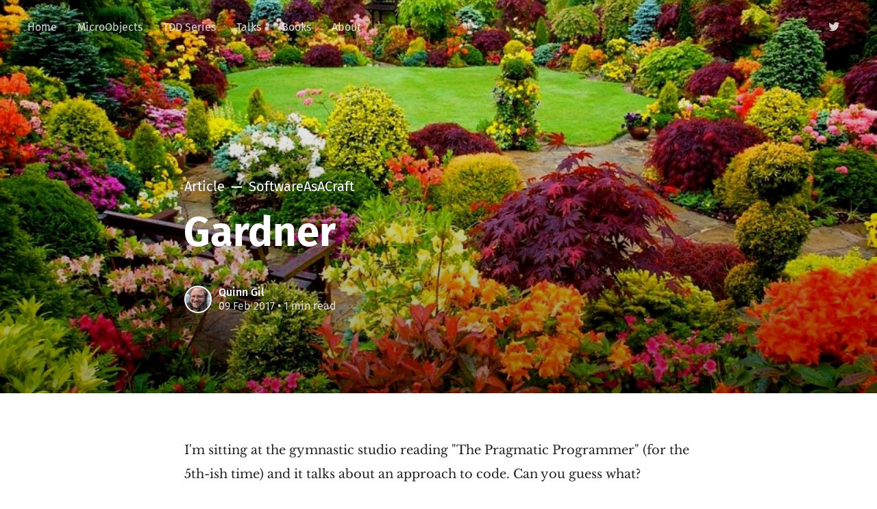

--- FILE ---
content_type: text/html; charset=utf-8
request_url: https://quinngil.com/2017/02/09/gardner/
body_size: 6722
content:
<!DOCTYPE html>
<html lang="en">
<head>

	<meta charset="utf-8" />
	<meta http-equiv="X-UA-Compatible" content="IE=edge,chrome=1" />

	<title>Gardner</title>
	<meta name="HandheldFriendly" content="True" />
	<meta name="viewport" content="width=device-width, initial-scale=1.0" />

	<link rel="stylesheet" type="text/css" href="https://quinngil.com/assets/css/style.css?v=56ec852b71" />

	<script>
			var siteUrl = 'https://quinngil.com';
	</script>

	<script>
			var localTheme = localStorage.getItem('attila_theme');
			switch (localTheme) {
					case 'dark':
							document.documentElement.classList.add('theme-dark');
							break;
					case 'light':
							document.documentElement.classList.add('theme-light');
							break;
					default:
							break;
			}
	</script>



			<style>
				.theme-dark:root {
				  --ghost-accent-color: #7300ff;
				}
				@media (prefers-color-scheme: dark) {
				  html:not(.theme-light):root {
				    --ghost-accent-color: #7300ff;
				  }
				}
			</style>

	<link rel="icon" href="https://quinngil.com/content/images/size/w256h256/2019/10/photo-1.png" type="image/png">
    <link rel="canonical" href="https://quinngil.com/2017/02/09/gardner/">
    <meta name="referrer" content="no-referrer-when-downgrade">
    
    <meta property="og:site_name" content="Quinn Gil">
    <meta property="og:type" content="article">
    <meta property="og:title" content="Gardner">
    <meta property="og:description" content="I&#x27;m sitting at the gymnastic studio reading &quot;The Pragmatic Programmer&quot; (for the
5th-ish time) and it talks about an approach to code. Can you guess what?

Our industry refers to it as construction, &quot;building&quot; software. &quot;Engineer&quot;.

I care about the code in a way that the inanimate object view doesn&#x27;t">
    <meta property="og:url" content="https://quinngil.com/2017/02/09/gardner/">
    <meta property="og:image" content="https://quinngil.com/content/images/size/w1200/2017/02/17070107991.jpg">
    <meta property="article:published_time" content="2017-02-09T20:41:00.000Z">
    <meta property="article:modified_time" content="2018-08-21T14:55:22.000Z">
    <meta property="article:tag" content="SoftwareAsACraft">
    
    <meta property="article:author" content="https://www.facebook.com/QuantityAndConversion">
    <meta name="twitter:card" content="summary_large_image">
    <meta name="twitter:title" content="Gardner">
    <meta name="twitter:description" content="I&#x27;m sitting at the gymnastic studio reading &quot;The Pragmatic Programmer&quot; (for the
5th-ish time) and it talks about an approach to code. Can you guess what?

Our industry refers to it as construction, &quot;building&quot; software. &quot;Engineer&quot;.

I care about the code in a way that the inanimate object view doesn&#x27;t">
    <meta name="twitter:url" content="https://quinngil.com/2017/02/09/gardner/">
    <meta name="twitter:image" content="https://quinngil.com/content/images/size/w1200/2017/02/17070107991.jpg">
    <meta name="twitter:label1" content="Written by">
    <meta name="twitter:data1" content="Quinn Gil">
    <meta name="twitter:label2" content="Filed under">
    <meta name="twitter:data2" content="SoftwareAsACraft">
    <meta name="twitter:site" content="@TheQuinnGil">
    <meta name="twitter:creator" content="@TheQuinnGil">
    <meta property="og:image:width" content="1200">
    <meta property="og:image:height" content="675">
    
    <script type="application/ld+json">
{
    "@context": "https://schema.org",
    "@type": "Article",
    "publisher": {
        "@type": "Organization",
        "name": "Quinn Gil",
        "url": "https://quinngil.com/",
        "logo": {
            "@type": "ImageObject",
            "url": "https://quinngil.com/content/images/size/w256h256/2019/10/photo-1.png",
            "width": 60,
            "height": 60
        }
    },
    "author": {
        "@type": "Person",
        "name": "Quinn Gil",
        "image": {
            "@type": "ImageObject",
            "url": "https://quinngil.com/content/images/2022/03/Untitled.png",
            "width": 869,
            "height": 1114
        },
        "url": "https://quinngil.com/author/quinn/",
        "sameAs": [
            "https://www.facebook.com/QuantityAndConversion",
            "https://x.com/TheQuinnGil"
        ]
    },
    "headline": "Gardner",
    "url": "https://quinngil.com/2017/02/09/gardner/",
    "datePublished": "2017-02-09T20:41:00.000Z",
    "dateModified": "2018-08-21T14:55:22.000Z",
    "image": {
        "@type": "ImageObject",
        "url": "https://quinngil.com/content/images/size/w1200/2017/02/17070107991.jpg",
        "width": 1200,
        "height": 675
    },
    "keywords": "SoftwareAsACraft",
    "description": "I&#x27;m sitting at the gymnastic studio reading &quot;The Pragmatic Programmer&quot; (for the\n5th-ish time) and it talks about an approach to code. Can you guess what?\n\nOur industry refers to it as construction, &quot;building&quot; software. &quot;Engineer&quot;.\n\nI care about the code in a way that the inanimate object view doesn&#x27;t support.\nIt&#x27;s not just a building; it&#x27;s not a &quot;result&quot;. What we produce is likely\nsomething we&#x27;ll be involved with for years; if not decades.\n\nWe grow the code. We tend the code. We eliminate bugs (",
    "mainEntityOfPage": "https://quinngil.com/2017/02/09/gardner/"
}
    </script>

    <meta name="generator" content="Ghost 6.14">
    <link rel="alternate" type="application/rss+xml" title="Quinn Gil" href="https://quinngil.com/rss/">
    <script defer src="https://cdn.jsdelivr.net/ghost/portal@~2.57/umd/portal.min.js" data-i18n="true" data-ghost="https://quinngil.com/" data-key="3b149604c169325eeb8fdd5933" data-api="https://quantity-and-conversion.ghost.io/ghost/api/content/" data-locale="en" crossorigin="anonymous"></script><style id="gh-members-styles">.gh-post-upgrade-cta-content,
.gh-post-upgrade-cta {
    display: flex;
    flex-direction: column;
    align-items: center;
    font-family: -apple-system, BlinkMacSystemFont, 'Segoe UI', Roboto, Oxygen, Ubuntu, Cantarell, 'Open Sans', 'Helvetica Neue', sans-serif;
    text-align: center;
    width: 100%;
    color: #ffffff;
    font-size: 16px;
}

.gh-post-upgrade-cta-content {
    border-radius: 8px;
    padding: 40px 4vw;
}

.gh-post-upgrade-cta h2 {
    color: #ffffff;
    font-size: 28px;
    letter-spacing: -0.2px;
    margin: 0;
    padding: 0;
}

.gh-post-upgrade-cta p {
    margin: 20px 0 0;
    padding: 0;
}

.gh-post-upgrade-cta small {
    font-size: 16px;
    letter-spacing: -0.2px;
}

.gh-post-upgrade-cta a {
    color: #ffffff;
    cursor: pointer;
    font-weight: 500;
    box-shadow: none;
    text-decoration: underline;
}

.gh-post-upgrade-cta a:hover {
    color: #ffffff;
    opacity: 0.8;
    box-shadow: none;
    text-decoration: underline;
}

.gh-post-upgrade-cta a.gh-btn {
    display: block;
    background: #ffffff;
    text-decoration: none;
    margin: 28px 0 0;
    padding: 8px 18px;
    border-radius: 4px;
    font-size: 16px;
    font-weight: 600;
}

.gh-post-upgrade-cta a.gh-btn:hover {
    opacity: 0.92;
}</style>
    <script defer src="https://cdn.jsdelivr.net/ghost/sodo-search@~1.8/umd/sodo-search.min.js" data-key="3b149604c169325eeb8fdd5933" data-styles="https://cdn.jsdelivr.net/ghost/sodo-search@~1.8/umd/main.css" data-sodo-search="https://quantity-and-conversion.ghost.io/" data-locale="en" crossorigin="anonymous"></script>
    
    <link href="https://quinngil.com/webmentions/receive/" rel="webmention">
    <script defer src="/public/cards.min.js?v=56ec852b71"></script>
    <link rel="stylesheet" type="text/css" href="/public/cards.min.css?v=56ec852b71">
    <script defer src="/public/member-attribution.min.js?v=56ec852b71"></script><style>:root {--ghost-accent-color: #7300ff;}</style>
    <link rel="stylesheet" type="text/css" href="https://cdnjs.cloudflare.com/ajax/libs/prism/1.16.0/themes/prism.min.css"/>
</head>

<body class="post-template tag-softwareasacraft">

	<div class="nav-header">
		<nav class="nav-wrapper" aria-label="Main">
				<ul>
		<li class="nav-home"><a href="https://quinngil.com/"><span>Home</span></a></li>
		<li class="nav-microobjects"><a href="https://quinngil.com/uobjects/"><span>MicroObjects</span></a></li>
		<li class="nav-tdd-series"><a href="https://quinngil.com/tdd-like-you-mean-it/"><span>TDD Series</span></a></li>
		<li class="nav-talks"><a href="https://quinngil.com/talks/"><span>Talks</span></a></li>
		<li class="nav-books"><a href="https://quinngil.com/book-suggestions/"><span>Books</span></a></li>
		<li class="nav-about"><a href="https://quinngil.com/about/"><span>About</span></a></li>
</ul>

				<ul class="nav-meta">
  <li class="nav-twitter">
    <a aria-label="Twitter" href="https://x.com/TheQuinnGil" title="@TheQuinnGil" target="_blank">
      <i class="icon icon-twitter" aria-hidden="true"></i>
      <span>@TheQuinnGil</span>
    </a>
  </li>
  <li class="nav-search" style="display: none;">
    <a title="Search">
      <i class="icon icon-search" aria-hidden="true"></i>
      <span>Search</span>
    </a>
  </li>
  <!--
    <li class="nav-subscribe">
      <a href="#/portal">Subscribe</a>
    </li>
  -->
</ul>
		</nav>

		<div class="nav-wrapper-control">
			<div class="inner">
				<a class="nav-menu" role="button"><i class="icon icon-menu" aria-hidden="true"></i>Menu</a>
				<a class="nav-search" style="display: none;" title="Search" role="button"><i class="icon icon-search" aria-hidden="true"></i></a>
			</div>
		</div>
	</div>
	<div class="nav-close" role="button" aria-label="Close"></div>

	<section class="page-wrapper">

		

<div class="progress-container">
	<span class="progress-bar"></span>
</div>

<header class="post-header  has-cover ">
	<div class="inner">
		<span class="post-info">
			<span class="post-type">Article</span>
			<span class="post-count">SoftwareAsACraft</span>
		</span>
		<h1 class="post-title">Gardner</h1>
		<div class="post-meta">
			<div class="post-meta-avatars">
					<figure class="post-meta-avatar avatar">
						<a href="/author/quinn/" class="author-avatar">
								<img class="author-profile-image" src="/content/images/2022/03/Untitled.png" alt="Quinn Gil" />
						</a>
					</figure>
			</div>
			<h4 class="post-meta-author"><a href="/author/quinn/">Quinn Gil</a></h4>
			<time datetime="09-02-2017">09 Feb 2017</time> &bull; 1 min read
		</div>
		<div class="post-cover cover">
			<img
			srcset="/content/images/size/w320/2017/02/17070107991.jpg 320w,
              /content/images/size/w640/2017/02/17070107991.jpg 640w,
              /content/images/size/w960/2017/02/17070107991.jpg 960w,
              /content/images/size/w1920/2017/02/17070107991.jpg 1920w"
      src="/content/images/size/w1920/2017/02/17070107991.jpg"
			alt="Gardner" />
		</div>
	</div>
</header>

<main class="content" role="main">
	<article class="post tag-softwareasacraft featured">
		<div class="inner">

			<section class="post-content">
				<!--kg-card-begin: markdown--><p>I'm sitting at the gymnastic studio reading &quot;The Pragmatic Programmer&quot; (for the 5th-ish time) and it talks about an approach to code. Can you guess what?</p>
<p>Our industry refers to it as construction, &quot;building&quot; software. &quot;Engineer&quot;.</p>
<p>I care about the code in a way that the inanimate object view doesn't support. It's not just a building; it's not a &quot;result&quot;. What we produce is likely something we'll be involved with for years; if not decades.</p>
<p>We grow the code. We tend the code. We eliminate bugs (which fits gardening really well). We remove dead code. We protect against rot. When we find rot, we look for the cause and aim to eliminate.</p>
<p>I look at my profession as a caretaker. It's my job to care for the code in such a fashion that it's is a beautiful thing months and years down the road. I'll take the pain now to have it easier later.</p>
<p>I've oft referred to caring about code as if it's a baby; but as a garden fits far better. This is how I've been viewing my responsibility for the code.</p>
<p>When we find an issue in the code; we can't let it stay; it'll spread; it will infect the rest of the code. We need to fix the problem. If it's some pruning, organizing; or elimination of extreme rot - we; as software craftspeople; must do what is necessary to protect the code as a whole.</p>
<p>I say that, &quot;all code is crap, good code just takes longer to figure out how it's crap&quot;.<br>
This fits gardening as well. Aside from an untended garden - the most beautiful arrangement of rose bushes is crap if we need to have orchids.</p>
<p>We grow what we know we need; hopefully in a way we can replace pieces when they go bad, die, or are no longer the correct solution.</p>
<p>This is just a quick little bit; posting from my phone!</p>
<!--kg-card-end: markdown-->
			</section>

			<section class="post-footer">

				<div class="post-share">
					<span class="post-info-label">Share</span>
					<a title="Twitter" aria-label="Twitter" class="twitter" href="https://twitter.com/share?text=Gardner&url=https://quinngil.com/2017/02/09/gardner/" onclick="window.open(this.href, 'twitter-share', 'width=550,height=235');return false;">
						<i class="icon icon-twitter" aria-hidden="true"></i>
					</a>
					<a title="Facebook" aria-label="Facebook" class="facebook" href="https://www.facebook.com/sharer/sharer.php?u=https://quinngil.com/2017/02/09/gardner/" onclick="window.open(this.href, 'facebook-share','width=580,height=296');return false;">
						<i class="icon icon-facebook" aria-hidden="true"></i>
					</a>
					<a title="LinkedIn" aria-label="LinkedIn" class="linkedin" href="https://www.linkedin.com/shareArticle?mini=true&amp;url=https://quinngil.com/2017/02/09/gardner//&amp;title=Gardner" onclick="window.open(this.href, 'linkedin-share', 'width=930,height=720');return false;">
						<i class="icon icon-linkedin" aria-hidden="true"></i>
					</a>
					<a title="Email" aria-label="Email" class="email" href="mailto:?subject=Gardner&amp;body=https://quinngil.com/2017/02/09/gardner/">
						<i class="icon icon-mail" aria-hidden="true"></i>
					</a>
				</div>

				<aside class="post-tags">
					<span class="post-info-label">Topic</span>
					<a href="/tag/softwareasacraft/">SoftwareAsACraft</a>
				</aside>

			</section>


			<section class="post-comments">
				<a id="show-disqus" class="post-comments-activate">Show Comments</a>
			   <div id="disqus_thread"></div>
			</section>


			<aside class="post-nav">

					<a class="post-nav-next" href="/2017/02/11/android-strictmode/">
						<section class="post-nav-teaser">
							<i class="icon icon-arrow-left" aria-label="Next post"></i>
							<h2 class="post-nav-title">Android - StrictMode</h2>
							<p class="post-nav-excerpt">Stumbling around some old source code; I found a snippet that used&hellip;</p>
							<p class="post-nav-meta"><time datetime="10-02-2017">10 Feb 2017</time></p>
						</section>
					</a>

					<a class="post-nav-prev" href="/2017/02/08/sonarqube-on-azure/">
						<section class="post-nav-teaser">
							<i class="icon icon-arrow-right" aria-label="Previous post"></i>
							<h2 class="post-nav-title">SonarQube on Azure</h2>
							<p class="post-nav-excerpt">Objective
Install SonarQube to display metrics from my random projects. Mostly as&hellip;</p>
							<p class="post-nav-meta"><time datetime="08-02-2017">08 Feb 2017</time></p>
						</section>
					</a>
				<div class="clear"></div>
			</aside>

		</div>
	</article>
</main>





		<div class="search-wrapper">
			<div class="search">
		    <form class="search-form">
          <input class="search-field" type="text" placeholder="Search …">
          <button class="search-button" type="submit">
						<i class="icon icon-search" aria-hidden="true"></i>
					</button>
		    </form>
				<div class="popular-wrapper">
					<h4 class="popular-title">Topics</h4>
					<span class="popular-tags post-tags">
								<a href='/tag/tdd/'>TDD: 87</a>
								<a href='/tag/refactoring/'>Refactoring: 77</a>
								<a href='/tag/bestpractices/'>BestPractices: 75</a>
								<a href='/tag/softwareasacraft/'>SoftwareAsACraft: 64</a>
								<a href='/tag/patterns/'>Patterns: 61</a>
								<a href='/tag/testing/'>Testing: 57</a>
								<a href='/tag/oop/'>OOP: 44</a>
								<a href='/tag/xp/'>XP: 43</a>
								<a href='/tag/microobject/'>microObject: 34</a>
								<a href='/tag/research/'>Research: 34</a>
								<a href='/tag/microoop/'>microoop: 33</a>
								<a href='/tag/android/'>Android: 29</a>
								<a href='/tag/maintainability/'>Maintainability: 29</a>
								<a href='/tag/coding-standards/'>Coding Standards: 28</a>
								<a href='/tag/best-practices/'>Best Practices: 28</a>
								<a href='/tag/emergent-architecture/'>Emergent Architecture: 23</a>
								<a href='/tag/micro-objects/'>Micro-Objects: 22</a>
								<a href='/tag/ood/'>OOD: 22</a>
								<a href='/tag/vbm/'>VBM: 17</a>
								<a href='/tag/elegantobjects/'>ElegantObjects: 13</a>
								<a href='/tag/mythoughts/'>MyThoughts: 13</a>
								<a href='/tag/uwp/'>UWP: 12</a>
								<a href='/tag/retrofit/'>Retrofit: 10</a>
								<a href='/tag/tagalong/'>TagAlong: 10</a>
								<a href='/tag/book-review/'>Book Review: 7</a>
								<a href='/tag/uobjects/'>µObjects: 7</a>
								<a href='/tag/legacy-code/'>Legacy Code: 6</a>
								<a href='/tag/hotel/'>Hotel: 6</a>
								<a href='/tag/kata/'>Kata: 6</a>
								<a href='/tag/pairing/'>Pairing: 6</a>
								<a href='/tag/encapsulation/'>Encapsulation: 5</a>
								<a href='/tag/azure/'>Azure: 4</a>
								<a href='/tag/sameday/'>SameDay: 4</a>
								<a href='/tag/appium/'>Appium: 3</a>
								<a href='/tag/loosecoupling/'>LooseCoupling: 3</a>
								<a href='/tag/sonarqube/'>SonarQube: 2</a>
								<a href='/tag/staticcodeanalysis/'>StaticCodeAnalysis: 2</a>
								<a href='/tag/codedui/'>CodedUi: 2</a>
								<a href='/tag/technicalpractices/'>TechnicalPractices: 2</a>
								<a href='/tag/ios/'>iOS: 2</a>
								<a href='/tag/hack/'>Hack: 2</a>
								<a href='/tag/verify/'>Verify: 1</a>
								<a href='/tag/signing/'>Signing: 1</a>
								<a href='/tag/sign/'>Sign: 1</a>
								<a href='/tag/signature/'>signature: 1</a>
								<a href='/tag/hash/'>HASH: 1</a>
								<a href='/tag/rsa/'>RSA: 1</a>
								<a href='/tag/asymmetric/'>Asymmetric: 1</a>
								<a href='/tag/cryptography/'>Cryptography: 1</a>
								<a href='/tag/appinsights/'>appinsights: 1</a>
								<a href='/tag/verification/'>verification: 1</a>
								<a href='/tag/teachyourself/'>TeachYourself: 1</a>
								<a href='/tag/noestimates/'>NoEstimates: 1</a>
								<a href='/tag/azurepowershell/'>azurepowershell: 1</a>
								<a href='/tag/azurefunction/'>azurefunction: 1</a>
								<a href='/tag/functionapps/'>functionapps: 1</a>
								<a href='/tag/fastagile/'>FastAgile: 1</a>
								<a href='/tag/windowshello/'>WindowsHello: 1</a>
								<a href='/tag/forecasting/'>Forecasting: 1</a>
								<a href='/tag/rabbitmq/'>RabbitMq: 1</a>
								<a href='/tag/spike/'>spike: 1</a>
								<a href='/tag/refit/'>refit: 1</a>
								<a href='/tag/refa/'>refa: 1</a>
								<a href='/tag/abandoned/'>Abandoned: 1</a>
								<a href='/tag/visualstudioteamservices/'>VisualStudioTeamServices: 1</a>
								<a href='/tag/visualstudio/'>VisualStudio: 1</a>
								<a href='/tag/crypto/'>Crypto: 1</a>
								<a href='/tag/microsoftpassport/'>MicrosoftPassport: 1</a>
								<a href='/tag/espresso/'>Espresso: 1</a>
								<a href='/tag/letsencrypt/'>letsEncrypt: 1</a>
								<a href='/tag/nginx/'>nginx: 1</a>
								<a href='/tag/ghost-tag/'>Ghost: 1</a>
								<a href='/tag/assertive/'>Assertive: 1</a>
								<a href='/tag/nonredundant/'>Nonredundant: 1</a>
					</span>
				</div>
				<div class="search-result"></div>
			</div>
			<button class="search-wrapper-close" aria-label="Close"></button>
		</div>

		<div class="nav-footer">
			<nav class="nav-wrapper" aria-label="Footer">
				<span class="nav-copy">Quinn Gil &copy; 2026  <a class="nav-rss" title="RSS" href="https://quinngil.com/rss/" target="_blank"><i class="icon icon-rss" aria-hidden="true"></i></a></span>
				<span class="nav-credits">Published with <a href="https://ghost.org">Ghost</a> &bull; Theme <a href="https://github.com/zutrinken/attila">Attila</a> &bull; <a class="menu-item js-theme" href="#" data-system="System theme" data-dark="Dark theme" data-light="Light theme"><span class="theme-icon"></span><span class="theme-text">System theme</span> </a> </span>
			</nav>
		</div>

	</section>

	<script type="text/javascript" src="https://quinngil.com/assets/js/script.js?v=56ec852b71"></script>

	<script>
  $(document).ready(function () {
		var viewport = $(window);
		var post = $('.post-content');
		// Responsive videos with fitVids
    post.fitVids();
		// Format code blocks and add line numbers
		function codestyling() {
	    $('pre code').each(function(i, e) {
				// Code highlight
	      hljs.highlightBlock(e);
	      // No lines for plain text blocks
	      if (!$(this).hasClass('language-text')) {
	        var code = $(this);
					// Calculate amount of lines
	        var lines = code.html().split(/\n(?!$)/g).length;
	        var numbers = [];
	        if (lines > 1) {
	          lines++;
	        }
	        for (i = 1; i < lines; i++) {
	          numbers += '<span class="line" aria-hidden="true">' + i + '</span>';
	        }
	        code.parent().append('<div class="lines">' + numbers + '</div>');
	      }
	    });
	  }
	  codestyling();
		// Reading progress bar on window top
	  function readingProgress() {
			var postBottom = post.offset().top + post.height();
			var viewportHeight = viewport.height();
      var progress = 100 - (((postBottom - (viewport.scrollTop() + viewportHeight) + viewportHeight / 3) / (postBottom - viewportHeight + viewportHeight / 3)) * 100);
      $('.progress-bar').css('width', progress + '%');
      (progress > 100) ? $('.progress-container').addClass('complete'): $('.progress-container').removeClass('complete');
	  }
	  readingProgress();
		// Trigger reading progress
	  viewport.on({
	    'scroll': function() {
	      readingProgress();
	    },
	    'resize': function() {
	      readingProgress();
	    },
	    'orientationchange': function() {
	      readingProgress();
	    }
	  });

			$('.post-comments').css({
				'display': 'block'
			});
			var disqus = 'quantityandconversion';
	    $('#show-disqus').on('click', function() {
	      $.ajax({
	        type: "GET",
	        url: "//" + disqus + ".disqus.com/embed.js",
	        dataType: "script",
	        cache: true
	      });
	      $(this).parent().addClass('activated');
	    });
  });
</script>


	<!-- Google tag (gtag.js) -->
<script async src="https://www.googletagmanager.com/gtag/js?id=G-0JXVDRHMBZ"></script>
<script>
  window.dataLayer = window.dataLayer || [];
  function gtag(){dataLayer.push(arguments);}
  gtag('js', new Date());

  gtag('config', 'G-0JXVDRHMBZ');
</script>
<script type="text/javascript" src="https://cdnjs.cloudflare.com/ajax/libs/prism/1.16.0/prism.min.js"></script>
<script type="text/javascript" src="https://cdnjs.cloudflare.com/ajax/libs/prism/1.17.1/components/prism-csharp.min.js"></script>

</body>
</html>


--- FILE ---
content_type: text/css; charset=UTF-8
request_url: https://quinngil.com/assets/css/style.css?v=56ec852b71
body_size: 8761
content:
/*! normalize.css v3.0.1 | MIT License | git.io/normalize */html{font-family:sans-serif;-ms-text-size-adjust:100%;-webkit-text-size-adjust:100%}body{margin:0}article,aside,details,figcaption,figure,footer,header,hgroup,main,nav,section,summary{display:block}audio,canvas,progress,video{display:inline-block;vertical-align:baseline}audio:not([controls]){display:none;height:0}[hidden],template{display:none}a{background:0 0}a:active,a:hover{outline:0}abbr[title]{border-bottom:1px dotted}b,strong{font-weight:700}dfn{font-style:italic}h1{font-size:2em;margin:.67em 0}mark{background:#ff0;color:#000}small{font-size:80%}sub,sup{font-size:75%;line-height:0;position:relative;vertical-align:baseline}sup{top:-.5em}sub{bottom:-.25em}img{border:0}svg:not(:root){overflow:hidden}figure{margin:1em 40px}hr{-moz-box-sizing:content-box;box-sizing:content-box;height:0}pre{overflow:auto}code,kbd,pre,samp{font-family:monospace,monospace;font-size:1em}button,input,optgroup,select,textarea{color:inherit;font:inherit;margin:0}button{overflow:visible}button,select{text-transform:none}button,html input[type=button],input[type=reset],input[type=submit]{-webkit-appearance:button;cursor:pointer}button[disabled],html input[disabled]{cursor:default}button::-moz-focus-inner,input::-moz-focus-inner{border:0;padding:0}input{line-height:normal}input[type=checkbox],input[type=radio]{box-sizing:border-box;padding:0}input[type=number]::-webkit-inner-spin-button,input[type=number]::-webkit-outer-spin-button{height:auto}input[type=search]{-webkit-appearance:textfield;-moz-box-sizing:content-box;-webkit-box-sizing:content-box;box-sizing:content-box}input[type=search]::-webkit-search-cancel-button,input[type=search]::-webkit-search-decoration{-webkit-appearance:none}fieldset{border:1px solid silver;margin:0 2px;padding:.35em .625em .75em}legend{border:0;padding:0}textarea{overflow:auto}optgroup{font-weight:700}table{border-collapse:collapse;border-spacing:0}td,th{padding:0}:root{--color-background-main: #FFF;--color-background-secondary: #F7F8FA;--color-background-contrast: #E1E3E6;--color-background-overlay: rgba(37,40,43,0.9);--color-content-lead: #000;--color-content-main: #222426;--color-content-secondary: #73777D}.theme-dark:root{--color-background-main: #222426;--color-background-secondary: #1D1F20;--color-background-contrast: #3B3D40;--color-background-overlay: rgba(9,10,13,0.9);--color-content-lead: #FFF;--color-content-main: #E1E3E6;--color-content-secondary: #909499}@media (prefers-color-scheme: dark){html:not(.theme-light):root{--color-background-main: #222426;--color-background-secondary: #1D1F20;--color-background-contrast: #3B3D40;--color-background-overlay: rgba(9,10,13,0.9);--color-content-lead: #FFF;--color-content-main: #E1E3E6;--color-content-secondary: #909499}}@font-face{font-family:'icon';src:url("../font/icon.eot?89549845");src:url("../font/icon.eot?89549845#iefix") format("embedded-opentype"),url("../font/icon.woff2?89549845") format("woff2"),url("../font/icon.woff?89549845") format("woff"),url("../font/icon.ttf?89549845") format("truetype"),url("../font/icon.svg?89549845#icon") format("svg");font-weight:normal;font-style:normal}[class^="icon-"]:before,[class*=" icon-"]:before{font-family:"icon";font-style:normal;font-weight:normal;speak:none;display:inline-block;text-decoration:inherit;width:1em;margin-right:0.2em;text-align:center;font-variant:normal;text-transform:none;line-height:1em;margin-left:0.2em;-webkit-font-smoothing:antialiased;-moz-osx-font-smoothing:grayscale}.icon-star:before{content:'\e800'}.icon-mail:before{content:'\e801'}.icon-globe:before{content:'\e802'}.icon-arrow-left:before{content:'\e803'}.icon-arrow-right:before{content:'\e804'}.icon-search:before{content:'\e805'}.icon-rss:before{content:'\e807'}.icon-twitter:before{content:'\f099'}.icon-facebook:before{content:'\f09a'}.icon-menu:before{content:'\f0c9'}.icon-linkedin:before{content:'\f0e1'}@font-face{font-family:'Libre Baskerville';font-style:italic;font-weight:400;font-display:swap;src:local("Libre Baskerville Italic"),local("LibreBaskerville-Italic"),url(https://fonts.gstatic.com/s/librebaskerville/v7/kmKhZrc3Hgbbcjq75U4uslyuy4kn0qNcWx8QDO-WyrubOA.woff2) format("woff2");unicode-range:U+0100-024F, U+0259, U+1E00-1EFF, U+2020, U+20A0-20AB, U+20AD-20CF, U+2113, U+2C60-2C7F, U+A720-A7FF}@font-face{font-family:'Libre Baskerville';font-style:italic;font-weight:400;font-display:swap;src:local("Libre Baskerville Italic"),local("LibreBaskerville-Italic"),url(https://fonts.gstatic.com/s/librebaskerville/v7/kmKhZrc3Hgbbcjq75U4uslyuy4kn0qNcWxEQDO-Wyrs.woff2) format("woff2");unicode-range:U+0000-00FF, U+0131, U+0152-0153, U+02BB-02BC, U+02C6, U+02DA, U+02DC, U+2000-206F, U+2074, U+20AC, U+2122, U+2191, U+2193, U+2212, U+2215, U+FEFF, U+FFFD}@font-face{font-family:'Libre Baskerville';font-style:normal;font-weight:400;font-display:swap;src:local("Libre Baskerville"),local("LibreBaskerville-Regular"),url(https://fonts.gstatic.com/s/librebaskerville/v7/kmKnZrc3Hgbbcjq75U4uslyuy4kn0qNXaxMaC82U-ro.woff2) format("woff2");unicode-range:U+0100-024F, U+0259, U+1E00-1EFF, U+2020, U+20A0-20AB, U+20AD-20CF, U+2113, U+2C60-2C7F, U+A720-A7FF}@font-face{font-family:'Libre Baskerville';font-style:normal;font-weight:400;font-display:swap;src:local("Libre Baskerville"),local("LibreBaskerville-Regular"),url(https://fonts.gstatic.com/s/librebaskerville/v7/kmKnZrc3Hgbbcjq75U4uslyuy4kn0qNZaxMaC82U.woff2) format("woff2");unicode-range:U+0000-00FF, U+0131, U+0152-0153, U+02BB-02BC, U+02C6, U+02DA, U+02DC, U+2000-206F, U+2074, U+20AC, U+2122, U+2191, U+2193, U+2212, U+2215, U+FEFF, U+FFFD}@font-face{font-family:'Libre Baskerville';font-style:normal;font-weight:700;font-display:swap;src:local("Libre Baskerville Bold"),local("LibreBaskerville-Bold"),url(https://fonts.gstatic.com/s/librebaskerville/v7/kmKiZrc3Hgbbcjq75U4uslyuy4kn0qviTgY5KcC-wLOjAUw.woff2) format("woff2");unicode-range:U+0100-024F, U+0259, U+1E00-1EFF, U+2020, U+20A0-20AB, U+20AD-20CF, U+2113, U+2C60-2C7F, U+A720-A7FF}@font-face{font-family:'Libre Baskerville';font-style:normal;font-weight:700;font-display:swap;src:local("Libre Baskerville Bold"),local("LibreBaskerville-Bold"),url(https://fonts.gstatic.com/s/librebaskerville/v7/kmKiZrc3Hgbbcjq75U4uslyuy4kn0qviTgY3KcC-wLOj.woff2) format("woff2");unicode-range:U+0000-00FF, U+0131, U+0152-0153, U+02BB-02BC, U+02C6, U+02DA, U+02DC, U+2000-206F, U+2074, U+20AC, U+2122, U+2191, U+2193, U+2212, U+2215, U+FEFF, U+FFFD}@font-face{font-family:'Fira Sans';font-style:normal;font-weight:400;src:url("../font/fira-sans-v8-latin-regular.eot");src:local("Fira Sans Regular"),local("FiraSans-Regular"),url("../font/fira-sans-v8-latin-regular.eot?#iefix") format("embedded-opentype"),url("../font/fira-sans-v8-latin-regular.woff2") format("woff2"),url("../font/fira-sans-v8-latin-regular.woff") format("woff"),url("../font/fira-sans-v8-latin-regular.ttf") format("truetype"),url("../font/fira-sans-v8-latin-regular.svg#FiraSans") format("svg")}@font-face{font-family:'Fira Sans';font-style:normal;font-weight:500;src:url("../font/fira-sans-v8-latin-500.eot");src:local("Fira Sans Medium"),local("FiraSans-Medium"),url("../font/fira-sans-v8-latin-500.eot?#iefix") format("embedded-opentype"),url("../font/fira-sans-v8-latin-500.woff2") format("woff2"),url("../font/fira-sans-v8-latin-500.woff") format("woff"),url("../font/fira-sans-v8-latin-500.ttf") format("truetype"),url("../font/fira-sans-v8-latin-500.svg#FiraSans") format("svg")}@font-face{font-family:'Fira Sans';font-style:normal;font-weight:700;src:url("../font/fira-sans-v8-latin-700.eot");src:local("Fira Sans Bold"),local("FiraSans-Bold"),url("../font/fira-sans-v8-latin-700.eot?#iefix") format("embedded-opentype"),url("../font/fira-sans-v8-latin-700.woff2") format("woff2"),url("../font/fira-sans-v8-latin-700.woff") format("woff"),url("../font/fira-sans-v8-latin-700.ttf") format("truetype"),url("../font/fira-sans-v8-latin-700.svg#FiraSans") format("svg")}.hljs{display:block;color:#66645c;-webkit-text-size-adjust:none}@media (prefers-color-scheme: dark){.hljs{color:#C7C6BC}}.hljs-comment,.diff .hljs-header,.hljs-javadoc{color:#998;font-style:italic}@media (prefers-color-scheme: dark){.hljs-comment,.diff .hljs-header,.hljs-javadoc{color:#65655F}}.hljs-keyword,.css .rule .hljs-keyword,.hljs-winutils,.nginx .hljs-title,.hljs-subst,.hljs-request,.hljs-status{color:#333;font-weight:bold}@media (prefers-color-scheme: dark){.hljs-keyword,.css .rule .hljs-keyword,.hljs-winutils,.nginx .hljs-title,.hljs-subst,.hljs-request,.hljs-status{color:#BBB}}.hljs-number,.hljs-hexcolor,.ruby .hljs-constant{color:#008080}@media (prefers-color-scheme: dark){.hljs-number,.hljs-hexcolor,.ruby .hljs-constant{color:#25B7B7}}.hljs-string,.hljs-tag .hljs-value,.hljs-phpdoc,.hljs-dartdoc,.tex .hljs-formula{color:#D14}@media (prefers-color-scheme: dark){.hljs-string,.hljs-tag .hljs-value,.hljs-phpdoc,.hljs-dartdoc,.tex .hljs-formula{color:#EC2F5E}}.hljs-title,.hljs-id,.scss .hljs-preprocessor{color:#900;font-weight:bold}@media (prefers-color-scheme: dark){.hljs-title,.hljs-id,.scss .hljs-preprocessor{color:#E42A2A}}.hljs-list .hljs-keyword,.hljs-subst{font-weight:normal}.hljs-class .hljs-title,.hljs-type,.vhdl .hljs-literal,.tex .hljs-command{color:#458;font-weight:bold}@media (prefers-color-scheme: dark){.hljs-class .hljs-title,.hljs-type,.vhdl .hljs-literal,.tex .hljs-command{color:#647ECC}}.hljs-tag,.hljs-tag .hljs-title,.hljs-rule .hljs-property,.django .hljs-tag .hljs-keyword{color:#000080;font-weight:normal}@media (prefers-color-scheme: dark){.hljs-tag,.hljs-tag .hljs-title,.hljs-rule .hljs-property,.django .hljs-tag .hljs-keyword{color:#536CF3}}.hljs-attribute,.hljs-variable,.lisp .hljs-body,.hljs-name{color:#008080}@media (prefers-color-scheme: dark){.hljs-attribute,.hljs-variable,.lisp .hljs-body,.hljs-name{color:#25B7B7}}.hljs-regexp{color:#009926}@media (prefers-color-scheme: dark){.hljs-regexp{color:#61D27C}}.hljs-symbol,.ruby .hljs-symbol .hljs-string,.lisp .hljs-keyword,.clojure .hljs-keyword,.scheme .hljs-keyword,.tex .hljs-special,.hljs-prompt{color:#990073}.hljs-built_in{color:#0086B3}@media (prefers-color-scheme: dark){.hljs-built_in{color:#3CB1D8}}.hljs-preprocessor,.hljs-pragma,.hljs-pi,.hljs-doctype,.hljs-shebang,.hljs-cdata{color:#999;font-weight:bold}@media (prefers-color-scheme: dark){.hljs-preprocessor,.hljs-pragma,.hljs-pi,.hljs-doctype,.hljs-shebang,.hljs-cdata{color:#666}}.hljs-deletion{background:#fdd}.hljs-addition{background:#dfd}.diff .hljs-change{background:#0086B3}.hljs-chunk{color:#aaa}:root{--font-primary: 'Fira Sans', sans-serif;--font-secondary: 'Libre Baskerville', serif}html{font-size:62.5%;overflow-x:hidden}.menu-active body,html.menu-active{overflow-y:hidden}body{font-family:var(--font-primary);font-size:1em;line-height:1.75em;font-weight:400;color:var(--color-content-main);text-rendering:optimizeLegibility;-webkit-font-smoothing:antialiased;-moz-osx-font-smoothing:grayscale;overflow-x:hidden;background:var(--color-background-main)}button,input,select,textarea{transition:all ease-out 0.2s}.post-content{font-size:1.75em;line-height:2em}.post-content a:not([class]){color:inherit;text-decoration:none;font-weight:400;box-shadow:inset 0 -2px 0 var(--ghost-accent-color);transition:all ease-out 0.1s}.post-content a:not([class]):focus,.post-content a:not([class]):hover{box-shadow:inset 0 -3px 0 var(--ghost-accent-color)}.post-content h1,.post-content h2,.post-content h3,.post-content h4,.post-content h5,.post-content h6{line-height:1.25em;margin:0 0 4rem;text-rendering:optimizeLegibility;color:var(--color-content-lead)}.post-content h1{font-size:4rem;text-indent:-1px}.post-content h2{font-size:3rem;text-indent:-1px}.post-content h3{font-size:2.4rem}.post-content h4{font-size:2rem}.post-content h5,.post-content h6{font-size:2rem;font-weight:500}.post-content h1 a,.post-content h2 a,.post-content h3 a,.post-content h4 a,.post-content h5 a,.post-content h6 a{font-weight:inherit}.post-content p{font-family:var(--font-secondary);margin:0 0 4rem}.post-content ol,.post-content ul{font-family:var(--font-secondary);margin:0 0 4rem;padding-left:2em;box-sizing:border-box}.post-content ol{list-style-type:none;counter-reset:item}.post-content li{position:relative}.post-content li::marker{color:transparent}.post-content ol>li:before,.post-content ul>li:before{position:absolute;width:1.5em;margin-left:-2em;font-size:1em;font-weight:500;line-height:2em;text-align:right;color:var(--ghost-accent-color);font-family:var(--font-primary)}.post-content ul>li:before{margin-top:-1px;content:'—' !important}.post-content ol>li:before{content:counter(item) ". " !important;counter-increment:item}.post-content ol ol,.post-content ol ul,.post-content ul ol,.post-content ul ul{padding-left:30px;margin:15px 0}.post-content hr{display:block;height:1px;margin:0 0 4rem;padding:0;background:var(--color-background-contrast);border:0}.post-content blockquote{font-family:var(--font-secondary);margin:0 0 4rem;padding:0.25em 1em;-moz-box-sizing:border-box;box-sizing:border-box;border-left:0.25em solid var(--ghost-accent-color);font-style:italic;font-weight:400}.post-content blockquote *{margin:0 0 1em;font-family:inherit;color:inherit}.post-content blockquote *:first-child{margin-top:0}.post-content blockquote *:last-child{margin-bottom:0}.post-content em,.post-content i{font-style:italic}.post-content b,.post-content strong{font-weight:700;color:var(--color-content-lead)}.post-content small{font-size:0.9em}.post-content dl{font-family:var(--font-secondary);margin:0 0 4rem;padding-left:30px}.post-content dl dt{font-weight:500;font-size:0.75em;line-height:1.25em;font-weight:700;margin-bottom:0.33334em;font-family:var(--font-primary)}.post-content dl dt:before{content:'';position:absolute;width:1em;height:2px;margin-left:-30px;margin-top:0.5em;background:var(--ghost-accent-color)}.post-content dl dd{margin-left:0;margin-bottom:1em}.post-content mark{background-color:#FFC336}.post-content code,.post-content tt{position:relative;margin:0 1px;padding:4px 8px;font-family:monospace, sans-serif;font-size:0.75em;background:var(--color-background-secondary);border:1px solid var(--color-background-contrast);top:-2px;white-space:pre-wrap}.post-content pre{position:relative;margin:0 0 4rem;padding:1em;overflow:hidden;font-family:monospace, sans-serif;white-space:pre;background:var(--color-background-secondary);border:1px solid var(--color-background-contrast);box-sizing:border-box}.post-content pre .lines{position:absolute;width:2.66667em;height:100%;left:0;top:0;padding:1.33334em 0;border-right:1px solid var(--color-background-contrast);color:var(--color-content-secondary);font-size:0.75em;line-height:2em;text-align:right;box-sizing:border-box;background:var(--color-background-secondary);user-select:none;-webkit-user-select:none}.post-content pre .lines .line{display:block;padding-right:0.33334em}.post-content pre code,.post-content pre tt{display:block;position:static;top:auto;margin:-1.33334em -1.33334em -1.33334em 1.33334em;padding:1.33334em;overflow-x:auto;font-size:0.75em;line-height:2em;white-space:pre;background:transparent;border:none;vertical-align:inherit}.post-content pre code.language-text{margin-left:-1.33334em}.post-content kbd{display:inline-block;margin-bottom:0.5em;padding:1px 8px;border:1px solid var(--color-background-contrast);text-shadow:0 1px 0 white;font-size:0.9em;font-weight:bold;background:var(--color-background-secondary);border-radius:4px;box-shadow:0 1px 0 rgba(0,0,0,0.2),0 1px 0 0 white inset}.post-content table{position:relative;width:100%;max-width:100%;margin:0 0 4rem;border:1px solid var(--color-background-contrast);background:var(--color-background-secondary)}@media (max-width: 640px){.post-content table{display:block;border:none;overflow-x:auto;box-shadow:inset 0 0 0 1px var(--color-background-contrast)}}.post-content table td,.post-content table th{position:relative;padding:1.5rem;font-size:0.75em;line-height:1.33334em;border:1px solid var(--color-background-contrast)}.post-content table th{text-align:left;font-weight:500;letter-spacing:1px;font-size:0.75em;line-height:1.33334em;color:var(--color-content-secondary)}.post-content img{display:block;max-width:100%;height:auto;margin:0 0 4rem}.post-content .fluid-width-video-wrapper{margin:0 0 4rem}.post-content form p{margin:0 0 2rem}.post-content form fieldset{border:0;margin:0;padding:0}.post-content label{display:block;margin-bottom:0.5rem;font-family:var(--font-primary);font-weight:500;color:var(--color-content-main)}.post-content select,.post-content textarea,.post-content input[type="url"],.post-content input[type="tel"],.post-content input[type="text"],.post-content input[type="email"],.post-content input[type="month"],.post-content input[type="number"],.post-content input[type="search"],.post-content input[type="password"]{width:100%;height:auto;padding:1rem;box-sizing:border-box;transition:all ease-out 0.1s;outline:none;box-shadow:none;-webkit-appearance:normal;appearance:normal;border-radius:0;color:var(--color-content-main);border:1px solid var(--color-content-secondary);background:transparent}.post-content select:hover,.post-content textarea:hover,.post-content input[type="url"]:hover,.post-content input[type="tel"]:hover,.post-content input[type="text"]:hover,.post-content input[type="email"]:hover,.post-content input[type="month"]:hover,.post-content input[type="number"]:hover,.post-content input[type="search"]:hover,.post-content input[type="password"]:hover{border-color:var(--ghost-accent-color)}.post-content select:focus,.post-content textarea:focus,.post-content input[type="url"]:focus,.post-content input[type="tel"]:focus,.post-content input[type="text"]:focus,.post-content input[type="email"]:focus,.post-content input[type="month"]:focus,.post-content input[type="number"]:focus,.post-content input[type="search"]:focus,.post-content input[type="password"]:focus{box-shadow:inset 0 0 0 1px var(--ghost-accent-color);border-color:var(--ghost-accent-color)}.post-content input[type="reset"],.post-content input[type="submit"],.post-content input[type="button"],.post-content button,.post-content .button{display:block;width:100%;padding:1rem;border:0;border-radius:4rem;box-sizing:border-box;-webkit-appearance:normal;appearance:normal;transition:all ease-out 0.1s;background:var(--ghost-accent-color);font-weight:600;color:white;text-decoration:none;text-align:center;cursor:pointer}.post-content figure figcaption{position:relative;color:var(--color-content-secondary);max-width:calc(64rem + 8vw);margin:auto;font-size:0.75em;line-height:2em;padding:2rem 0}.post-content figure figcaption:after{content:'';position:absolute;left:0;bottom:0;width:8rem;height:1px;background:var(--color-background-contrast)}.post-content figure figcaption a{box-shadow:inset 0 -1px 0 var(--color-background-contrast)}.post-content figure figcaption a:focus,.post-content figure figcaption a:hover{box-shadow:inset 0 -2px 0 var(--color-background-contrast)}.post-content .kg-card{margin:0 0 4rem}.post-content .kg-file-card .kg-file-card-container{padding:1.5rem}.post-content .kg-file-card .kg-file-card-container .kg-file-card-contents{margin:0}.post-content .kg-file-card .kg-file-card-container .kg-file-card-contents .kg-file-card-title{font-size:2rem;line-height:1.25em}.post-content .kg-file-card .kg-file-card-container .kg-file-card-contents .kg-file-card-caption{margin:0.25rem 0 0;font-size:0.9em;line-height:1.25em;opacity:inherit;color:var(--color-content-secondary)}.post-content .kg-file-card .kg-file-card-container .kg-file-card-contents .kg-file-card-metadata{margin:1.5rem 0 0}.post-content .kg-file-card .kg-file-card-container .kg-file-card-contents .kg-file-card-metadata .kg-file-card-filename{display:inline-block;line-height:inherit}.post-content .kg-file-card .kg-file-card-container .kg-file-card-contents .kg-file-card-metadata .kg-file-card-filesize{display:inline-block;font-size:0.9em;line-height:inherit;opacity:inherit;color:var(--color-content-secondary)}.post-content .kg-image-card{max-width:none !important}.post-content .kg-image-card.kg-width-wide{max-width:calc(72rem + 24vw) !important;min-width:100%;width:calc(100vw - 4rem)}.post-content .kg-image-card.kg-width-wide figcaption{padding-left:6rem;padding-right:6rem}@media only screen and (max-width: 640px){.post-content .kg-image-card.kg-width-wide figcaption{padding-left:2rem;padding-right:2rem}}.post-content .kg-image-card.kg-width-wide figcaption:after{margin-left:6rem}@media only screen and (max-width: 640px){.post-content .kg-image-card.kg-width-wide figcaption:after{margin-left:2rem}}.post-content .kg-image-card.kg-width-full{max-width:none;width:100vw;margin-top:2em}.post-content .kg-image-card.kg-width-full figcaption{padding-left:8rem;padding-right:8rem}@media only screen and (max-width: 640px){.post-content .kg-image-card.kg-width-full figcaption{padding-left:4rem;padding-right:4rem}}.post-content .kg-image-card.kg-width-full figcaption:after{margin-left:8rem}@media only screen and (max-width: 640px){.post-content .kg-image-card.kg-width-full figcaption:after{margin-left:4rem}}.post-content .kg-image-card .kg-image{margin:0 auto}.post-content .kg-image-card .kg-image-full+figcaption{margin-bottom:1.33334em}.post-content .kg-gallery-card{max-width:calc(72rem + 24vw) !important;min-width:100%;width:calc(100vw - 4rem)}.post-content .kg-gallery-card figcaption{padding-left:6rem;padding-right:6rem}@media only screen and (max-width: 640px){.post-content .kg-gallery-card figcaption{padding-left:2rem;padding-right:2rem}}.post-content .kg-gallery-card figcaption:after{margin-left:6rem}@media only screen and (max-width: 640px){.post-content .kg-gallery-card figcaption:after{margin-left:2rem}}.post-content .kg-gallery-container{display:flex;flex-direction:column}.post-content .kg-gallery-row{display:flex;flex-direction:row;justify-content:center}.post-content .kg-gallery-image img{display:block;margin:0;width:100%;height:100%}.post-content .kg-gallery-row:not(:first-of-type){margin:0.75em 0 0}.post-content .kg-gallery-image:not(:first-of-type){margin:0 0 0 0.75em}.post-content .kg-embed-card{margin:0 0 4rem}.post-content .kg-embed-card>*{margin-left:auto;margin-right:auto}.post-content .kg-code-card{min-width:100%}.post-content .kg-code-card pre{margin:0}.post-content .kg-bookmark-card{width:100%}.post-content .kg-bookmark-container{display:flex;text-decoration:none;min-height:8em;background:var(--color-background-secondary);border:1px solid var(--color-background-contrast);box-shadow:none !important;overflow:hidden}.post-content .kg-bookmark-content{text-rendering:optimizeLegibility;display:flex;flex-direction:column;flex-grow:1;align-items:flex-start;justify-content:start;padding:1.5em;color:var(--color-content-secondary)}.post-content .kg-bookmark-title{color:var(--color-content-main);font-size:0.75em;line-height:1.66667em;font-weight:700;letter-spacing:0.5px}.post-content .kg-bookmark-description{display:-webkit-box;font-size:0.75em;line-height:1.66667em;font-weight:400;margin-top:0.33334em;max-height:3.33334em;overflow-y:hidden;-webkit-line-clamp:2;-webkit-box-orient:vertical}.post-content .kg-bookmark-thumbnail{position:relative;min-width:33%;max-height:100%}.post-content .kg-bookmark-thumbnail img{position:absolute;top:0;left:0;width:100%;height:100%;object-fit:cover}.post-content .kg-bookmark-metadata{text-rendering:optimizeLegibility;display:flex;align-items:center;font-size:0.75em;line-height:1.66667em;color:var(--color-content-main);font-weight:400;margin-top:1em;flex-wrap:wrap}.post-content .kg-bookmark-icon{width:1.33334em;margin:0 0.75em 0 0}.post-content .kg-bookmark-author:after{content:"•";margin:0 0.33334em}.post-content .kg-bookmark-publisher{color:var(--ghost-accent-color)}@media (max-width: 640px){.post-content .kg-bookmark-container{flex-direction:column}.post-content .kg-bookmark-thumbnail{order:1;width:100%;min-height:160px}.post-content .kg-bookmark-thumbnail img{border-radius:3px 3px 0 0}.post-content .kg-bookmark-content{order:2}}.clear{clear:both}.hidden{display:none}@keyframes fadein{0%{opacity:0.2}100%{opacity:0.9}}.avatar{position:relative;overflow:hidden;margin:0;border:2px solid var(--color-background-contrast);background:var(--color-background-contrast);box-sizing:border-box}.avatar:after,.avatar:before{content:'';position:absolute;z-index:1;width:50%;height:50%;bottom:32.5%;left:25%;border-radius:100%;background:var(--color-background-secondary);box-sizing:border-box}.avatar:after{width:80%;bottom:-25%;left:10%}.avatar img{position:relative;z-index:2;display:block;width:100%;height:100%;object-fit:cover}.blog-header{position:relative;padding-top:calc(16rem + 4vw)}.blog-header.has-cover{padding-top:calc(24rem + 8vw);color:white;background:black;overflow:hidden;text-shadow:0 1px 2px rgba(0,0,0,0.1)}.blog-header.has-cover:after{display:none}.blog-header .blog-box{position:relative;z-index:10;padding-bottom:calc(4rem + 2vw);text-align:center;border-bottom:1px solid var(--color-background-contrast)}.blog-header.has-cover .blog-box{border:none;padding-bottom:calc(8rem + 4vw)}.blog-cover{position:absolute;width:100%;height:100%;left:0;top:0;z-index:5;background:no-repeat scroll center center / cover #000;animation:0.5s ease-in forwards fadein;display:flex;align-items:center}.blog-cover:after{content:'';position:absolute;width:100%;height:66.666%;left:0;bottom:0;z-index:8;background:-webkit-linear-gradient(top, rgba(0,0,0,0) 0%, rgba(0,0,0,0.333) 100%);background:linear-gradient(to bottom, rgba(0,0,0,0) 0%, rgba(0,0,0,0.333) 100%)}.blog-cover img{position:relative;display:block;width:100%;height:100%;margin:0;z-index:6;object-fit:cover}.blog-name{display:block;margin:0;padding:0;font-weight:700;font-size:6em;line-height:1em;text-decoration:none;color:var(--color-content-lead)}.has-cover .blog-name{color:white}.blog-description{font-family:var(--font-secondary);display:block;margin-top:1rem;padding:0;font-size:3em;line-height:1.33334em;color:var(--color-content-secondary)}.has-cover .blog-description{color:white}.archive{position:relative;z-index:10}.archive.archive-box{padding-bottom:calc(4rem + 2vw);border-bottom:1px solid var(--color-background-contrast)}.archive .archive-info{display:flex;margin-bottom:2rem;font-size:2em;line-height:1em}.archive .archive-info .archive-type{color:var(--ghost-accent-color)}.archive .archive-info .archive-count{position:relative;margin-left:3.5rem;color:var(--color-content-secondary)}.archive .archive-info .archive-count:after{content:'';position:absolute;left:-2.5rem;top:50%;width:1.5rem;height:2px;background:var(--color-background-contrast)}.archive .archive-title{font-size:4em;line-height:1em;margin:1rem 0;color:var(--color-content-lead)}.archive .archive-description{display:block;font-size:2em;line-height:1.5em;margin:1rem 0;font-family:var(--font-secondary);color:var(--color-content-secondary)}.archive .archive-links{display:block;font-size:2em;line-height:1.5em;margin-top:1rem}.archive .archive-links a span{display:none}.archive a{color:var(--ghost-accent-color);transition:color linear 0.1s}.archive a:focus,.archive a:hover{opacity:0.92}.archive.archive-author{padding-left:16rem}@media only screen and (max-width: 640px){.archive.archive-author{padding-left:0;padding-right:10rem}}.archive.archive-author .archive-avatar{position:absolute;top:0;left:2rem;width:10rem;height:10rem;border-radius:8rem;overflow:hidden}@media only screen and (max-width: 640px){.archive.archive-author .archive-avatar{left:auto;right:0;top:2rem;width:8rem;height:8rem}}.archive .archive-taglist{display:block;margin:2rem 0 1rem;max-width:none;float:none}.has-cover .archive.archive-box{border:none}.has-cover .archive .archive-info span{color:white}.has-cover .archive .archive-title{color:white}.has-cover .archive .archive-description{color:rgba(255,255,255,0.8)}.has-cover .archive a{color:rgba(255,255,255,0.8)}.has-cover .archive a:focus,.has-cover .archive a:hover{color:white}.page-wrapper{display:flex;flex-direction:column;min-height:100vh;position:relative;padding-right:0}.inner{max-width:calc(64rem + 8vw);margin:0 auto;padding:0 8rem}@media only screen and (max-width: 640px){.inner{padding:0 4rem}}.search-wrapper{position:fixed;top:0;bottom:0;left:0;right:0;z-index:500;box-sizing:border-box;padding:2rem;display:none;opacity:0;transition:opacity ease-out 0.2s;pointer-events:none;background:var(--color-background-overlay)}.search-wrapper .search-wrapper-close{position:absolute;right:0;top:0;width:4rem;height:4rem;margin:2rem;background:transparent;border:0;opacity:0.5;transition:opacity ease-out 0.2s}.search-wrapper .search-wrapper-close:focus,.search-wrapper .search-wrapper-close:hover{opacity:1}.search-wrapper .search-wrapper-close:before,.search-wrapper .search-wrapper-close:after{content:'';position:absolute;left:20%;top:50%;width:60%;height:2px;margin-top:-1px;border-radius:1px;background:white}.search-wrapper .search-wrapper-close:before{transform:rotate(-45deg)}.search-wrapper .search-wrapper-close:after{transform:rotate(45deg)}.search-active{overflow-y:hidden}.search-active .search-wrapper{opacity:1;pointer-events:unset}.search{position:relative;top:calc(12rem + 4vw);max-height:80vh;width:100%;max-width:calc(64rem + 8vw);margin:auto;background:var(--color-background-main);border-radius:4px;box-shadow:0 8px 24px -2px rgba(0,0,0,0.4);overflow:hidden}@media only screen and (max-width: 960px){.search{top:6rem}}.search-form{position:relative;padding:1rem 0;border-bottom:1px solid var(--color-background-contrast)}.search-form .search-field{font-size:2em;width:100%;height:5rem;margin:0;padding:0 2rem;border:0;background:transparent;box-sizing:border-box;box-shadow:none !important;outline:0 !important}.search-form .search-button{display:none;position:relative;font-size:1.6em;position:absolute;right:0;top:0;height:4rem;margin:1.5rem;padding:0 1.5rem;border:0;border-radius:4px;color:white;background:var(--ghost-accent-color);transition:background ease-out 0.2s}.search-form .search-button.search-button-clear{display:block;width:2rem;height:2rem;margin:2.5rem;padding:0;border-radius:4rem;background:var(--color-content-secondary)}.search-form .search-button.search-button-clear:focus,.search-form .search-button.search-button-clear:hover{background:var(--color-content-main)}.search-form .search-button.search-button-clear i{display:none}.search-form .search-button.search-button-clear:before,.search-form .search-button.search-button-clear:after{content:'';position:absolute;left:20%;top:50%;width:60%;height:2px;margin-top:-1px;border-radius:1px;background:var(--color-background-main)}.search-form .search-button.search-button-clear:before{transform:rotate(-45deg)}.search-form .search-button.search-button-clear:after{transform:rotate(45deg)}.search-result{overflow-y:scroll;max-height:50vh;-webkit-overflow-scrolling:touch}@media only screen and (max-width: 640px){.search-result{max-height:75vh}}.search-result .search-result-row{border-bottom:1px solid var(--color-background-contrast)}.search-result .search-result-row:last-child{border:0}.search-result .search-result-row .search-result-row-link{display:block;padding:2rem;color:inherit;text-decoration:none;transition:all ease-out 0.05s}.search-result .search-result-row .search-result-row-link:hover,.search-result .search-result-row .search-result-row-link:focus{background:var(--color-background-secondary)}.search-result .search-result-row .search-result-row-link .search-result-row-title{font-size:2em;line-height:1.25em;font-weight:700;text-indent:-1px;color:var(--color-content-lead)}.search-result .search-result-row .search-result-row-link .search-result-row-excerpt{margin:0.5rem 0 0;font-family:var(--font-secondary);font-size:1.25em;line-height:2em;display:-webkit-box;-webkit-line-clamp:2;-webkit-box-orient:vertical;overflow:hidden;text-overflow:ellipsis;display:none}.popular-wrapper{padding:2rem}.popular-wrapper .popular-title{font-size:2em;line-height:1.25em;font-weight:700;text-indent:-1px;color:var(--color-content-lead);margin-top:0}.popular-wrapper .popular-tags{float:none;max-width:none;margin-bottom:0}.nav-header{position:absolute;top:0;left:0;width:100%;z-index:400;transition:all ease-out 0.3s}@media only screen and (max-width: 640px){.nav-header{transform:translate3d(0, -100%, 0)}}.menu-active .nav-header{transform:translate3d(0, 0, 0)}.nav-close{position:fixed;z-index:350;left:0;top:0;width:100%;height:100%;display:none;background:var(--color-background-overlay)}@media only screen and (max-width: 640px){.menu-active .nav-close{display:block}}.nav-header .nav-wrapper-control{position:absolute;z-index:500;left:0;top:100%;width:100%;cursor:pointer;display:none;color:var(--color-content-secondary);border-top:1px solid transparent;box-sizing:border-box;transition:all linear 0.1s}@media only screen and (max-width: 640px){.nav-header .nav-wrapper-control{display:block}}.nav-header .nav-wrapper-control .inner{display:flex;justify-content:space-between}.nav-header .nav-wrapper-control a{position:relative;display:block;width:100%;padding:2rem 0;font-size:2em;line-height:2rem;color:inherit;transition:all ease-out 0.1s}.nav-header .nav-wrapper-control a i{display:inline-block;width:4rem}.nav-header .nav-wrapper-control a.nav-search{width:auto;text-align:right}.nav-header .nav-wrapper-control a:focus,.nav-header .nav-wrapper-control a:hover{color:var(--color-content-main)}.cover-active .nav-header .nav-wrapper-control{color:white}.menu-active .nav-header .nav-wrapper-control{background:#222426;color:var(--color-content-secondary);border-color:#3B3D40}@supports (-webkit-backdrop-filter: blur(2rem)){.menu-active .nav-header .nav-wrapper-control{background:rgba(34,36,38,0.9);-webkit-backdrop-filter:blur(2rem)}}.menu-active .nav-header .nav-wrapper-control a:focus,.menu-active .nav-header .nav-wrapper-control a:hover{color:var(--color-content-main-dark)}.nav-header .nav-wrapper{display:flex;max-height:calc(100vh - 6rem);padding:2rem 4rem;overflow-y:auto}@media only screen and (max-width: 640px){.nav-header .nav-wrapper{background:#222426;flex-direction:column}@supports (-webkit-backdrop-filter: blur(2rem)){.nav-header .nav-wrapper{background:rgba(34,36,38,0.9);-webkit-backdrop-filter:blur(2rem)}}}.nav-header .logo{margin-right:3rem}@media only screen and (max-width: 640px){.nav-header .logo{display:none}}.nav-header .logo a{display:block;height:4rem;padding:0}.nav-header .logo a img{display:block;width:auto;height:4rem}.nav-header ul{position:relative;display:flex;width:100%;margin:0 auto;padding:0;list-style:none}@media only screen and (max-width: 640px){.nav-header ul{flex-direction:column;flex-shrink:0;padding:2rem 0}}.nav-header ul.nav-meta{width:auto;justify-content:flex-end}@media only screen and (max-width: 640px){.nav-header ul.nav-meta{width:100%;flex-direction:row !important;padding:0}}.nav-header li{position:relative;margin-right:3rem}.nav-header li.active a:before{position:absolute;content:'';width:100%;height:3px;left:0;top:0;padding:0 1rem;margin-left:-1rem;margin-top:-2rem;background:var(--ghost-accent-color)}@media only screen and (max-width: 640px){.nav-header li.active a:before{left:0;top:50%;width:1.5rem;height:2px;margin-left:6px;margin-top:-1px;border-radius:2px;padding:0}}.nav-header li.active a{color:var(--color-content-main);font-weight:500}@media only screen and (max-width: 640px){.nav-header li.active a{color:white}}.nav-header li.nav-subscribe a,.nav-header li.nac-account a{display:block;border-radius:2rem;margin:0.125rem 0;padding:0.75rem 1.5rem;border:1px solid var(--color-background-contrast);background:transparent;white-space:nowrap;font-size:1.5em;line-height:2rem;color:var(--color-content-secondary);font-weight:500;text-align:center}.nav-header li.nav-subscribe a:focus,.nav-header li.nav-subscribe a:hover,.nav-header li.nac-account a:focus,.nav-header li.nac-account a:hover{color:var(--color-content-main);border-color:var(--ghost-accent-color)}@media only screen and (max-width: 640px){.nav-header li.nav-subscribe a,.nav-header li.nac-account a{border-color:#3B3D40}.nav-header li.nav-subscribe a:focus,.nav-header li.nav-subscribe a:hover,.nav-header li.nac-account a:focus,.nav-header li.nac-account a:hover{color:#E1E3E6}}.nav-header li.nav-subscribe a:before,.nav-header li.nac-account a:before{display:none !important}.nav-header li a{display:block;padding:1rem 0;font-size:1.6em;line-height:2rem;color:var(--color-content-secondary);white-space:nowrap;text-overflow:ellipsis;text-decoration:none;font-weight:400;cursor:pointer;transition:color linear 0.1s}@media only screen and (max-width: 640px){.nav-header li a{font-size:2em;padding-left:4rem}.nav-header li a:before{content:'';position:absolute;left:0;top:50%;width:1.5rem;height:2px;margin-left:6px;margin-top:-1px;border-radius:2px;background:#3B3D40}}.nav-header li a:focus,.nav-header li a:hover{color:var(--color-content-main)}@media only screen and (max-width: 640px){.nav-header li a:focus,.nav-header li a:hover{color:#C4C7CC}}.nav-header li:last-child{margin-right:0}.nav-meta li{margin-right:1rem}@media only screen and (max-width: 640px){.nav-meta li{flex-grow:1}}@media only screen and (max-width: 640px){.nav-meta li.nav-twitter,.nav-meta li.nav-facebook{display:none}}.nav-meta li a{font-size:1.75em}.nav-meta li span{display:none}.has-search .nav-meta li.nav-search{display:block !important}@media only screen and (max-width: 640px){.has-search .nav-meta li.nav-search{display:none !important}}.has-search .nav-wrapper-control .nav-search{display:block !important}.cover-active .nav-wrapper-control a{color:rgba(255,255,255,0.8)}.cover-active .nav-wrapper-control a:focus,.cover-active .nav-wrapper-control a:hover{color:white}@media only screen and (min-width: 640px){.cover-active .nav-header li a{color:rgba(255,255,255,0.8);border-color:rgba(255,255,255,0.8)}}@media only screen and (min-width: 640px){.cover-active .nav-header li a:focus,.cover-active .nav-header li a:hover{color:white;border-color:white}}@media only screen and (min-width: 640px){.cover-active .nav-header li.nav-subscribe a,.cover-active .nav-header li.nac-account a{color:#222426;background-color:rgba(255,255,255,0.8)}}@media only screen and (min-width: 640px){.cover-active .nav-header li.nav-subscribe a:focus,.cover-active .nav-header li.nav-subscribe a:hover,.cover-active .nav-header li.nac-account a:focus,.cover-active .nav-header li.nac-account a:hover{background-color:white}}@media only screen and (min-width: 640px){.cover-active .nav-header li.active a{color:white}}.progress-container{position:fixed;width:100%;height:4px;left:0;top:0;z-index:1000;background:transparent;transition:all ease-out 0.2s}.progress-container.complete{transform:translateY(-3px)}.progress-bar{display:block;width:0;height:3px;background:var(--ghost-accent-color)}.nav-footer{position:relative;z-index:20;padding-top:calc(12rem + 8vw);padding-bottom:4rem;margin-top:auto}.nav-footer .inner{max-width:none;padding:0 4rem}.nav-footer a{display:inline-block;color:var(--color-content-secondary);text-decoration:none;font-weight:400;cursor:pointer}.nav-footer a:focus,.nav-footer a:hover{color:var(--color-content-main)}.nav-footer .nav-wrapper{display:flex;padding:0 4rem}@media only screen and (max-width: 640px){.nav-footer .nav-wrapper{flex-direction:column;text-align:center}}.nav-footer ul{position:relative;display:flex;width:100%;margin:0;padding:0;list-style:none}@media only screen and (max-width: 640px){.nav-footer ul{margin-bottom:3rem;justify-content:center}}.nav-footer ul:last-child{justify-content:flex-end}.nav-footer li{position:relative;margin-right:3rem}.nav-footer li.active a{color:var(--color-content-main);font-weight:500}.nav-footer li a{display:block;margin:0;font-size:1.6em;line-height:2rem;white-space:nowrap;text-overflow:ellipsis;text-decoration:none;font-weight:400;cursor:pointer}.nav-footer li:last-child{margin-right:0}.nav-copy{display:block;font-size:1.6em;line-height:2rem;color:var(--color-content-secondary);white-space:nowrap}@media only screen and (max-width: 640px){.nav-copy{margin-bottom:3rem}}.nav-copy .nav-rss{margin:0 3rem}@media only screen and (max-width: 640px){.nav-copy .nav-rss{margin:0 0 0 1rem}}.nav-credits{flex-shrink:0;display:block;margin-left:auto;font-size:1.6em;line-height:2rem;color:var(--color-content-secondary)}@media only screen and (max-width: 640px){.nav-credits{margin-right:auto}}.nav-credits a{color:inherit;text-decoration:none;font-weight:500}.theme-icon{position:relative;top:-1px;display:inline-block;vertical-align:middle;width:1.25em;height:1.25em;border:1px solid var(--color-content-secondary);box-sizing:border-box;margin:0 0.75rem 0 .25rem;border-radius:2rem;overflow:hidden;transition:linear 0.2s background-color}.theme-icon:after{content:'';position:absolute;left:50%;width:100%;height:100%;background:var(--color-content-secondary);transition:linear 0.2s all}.theme-dark .theme-icon{border:0;background:#EB3}.theme-dark .theme-icon:after{left:-25%;border-radius:2rem;background:#229}.theme-light .theme-icon{border:0;background:#6BF}.theme-light .theme-icon:after{left:20%;top:20%;width:60%;height:60%;border-radius:2rem;background:#FF3}.container{position:relative}.container .post .post-box{padding-top:calc(4rem + 2vw);padding-bottom:calc(4rem + 2vw);border-bottom:1px solid var(--color-background-contrast)}.container #results .post:first-child .post-box{border-top:1px solid var(--color-background-contrast)}.container .post.featured .post-title:after{position:absolute;width:4rem;height:4rem;left:-4rem;top:0;font-family:'icon';font-size:0.5em;font-style:normal;font-weight:normal;content:'\e800';color:#FFC336;text-align:center}.post-header{position:relative;padding:calc(16rem + 4vw) 0 calc(2rem + 2vw)}.post-header.has-cover{padding:calc(16rem + 8vw) 0 calc(4rem + 6vw);margin-bottom:calc(4rem + 2vw);background:black;overflow:hidden;text-shadow:0 1px 2px rgba(0,0,0,0.1)}.post-cover{position:absolute;width:100%;height:100%;left:0;top:0;z-index:5;background:no-repeat scroll center center / cover #000;animation:0.5s ease-in forwards fadein;display:flex;align-items:center}.post-cover img{position:relative;display:block;width:100%;height:100%;margin:0;z-index:6;object-fit:cover}.post-cover:after{content:'';position:absolute;width:100%;height:66.666%;left:0;bottom:0;z-index:8;background:-webkit-linear-gradient(top, rgba(0,0,0,0) 0%, rgba(0,0,0,0.333) 100%);background:linear-gradient(to bottom, rgba(0,0,0,0) 0%, rgba(0,0,0,0.333) 100%)}.post{position:relative;z-index:10}.post-info{position:relative;z-index:10;display:flex;margin-bottom:2rem;font-size:2em;line-height:1em}.post-info .post-type{color:var(--ghost-accent-color)}.post-info .post-count{position:relative;margin-left:3.5rem;color:var(--color-content-secondary)}.post-info .post-count:after{content:'';position:absolute;left:-2.5rem;top:50%;width:1.5rem;height:2px;background:var(--color-background-contrast)}.has-cover .post-info .post-count{color:white}.has-cover .post-info .post-count:after{background:white}.has-cover .post-info .post-type{color:white}.post-title{position:relative;z-index:10;margin:0 0 2rem;font-size:4em;line-height:1.25em;font-weight:700;text-indent:-1px;color:var(--color-content-lead)}@media only screen and (max-width: 480px){.post-title{-webkit-hyphens:auto;hyphens:auto}}.post-title a{text-decoration:none;color:inherit;font-weight:inherit}.post-header .post-title{margin:0 0 4rem;font-size:6em;line-height:1.25em}.has-cover .post-title{color:white}.post-meta{font-weight:400;font-size:1.6em;line-height:2rem;color:var(--color-content-secondary)}.post-meta a{display:inline-block;text-decoration:none;color:inherit}.post-meta a:focus,.post-meta a:hover{text-decoration:underline}.post-header .post-meta{position:relative;padding-bottom:4rem;z-index:10}.post-header .post-meta:after{clear:both;content:'';display:table}.post-header .post-meta:before{content:'';position:absolute;left:0;bottom:0;width:8rem;height:1px;background:var(--color-background-contrast)}.post-header .post-meta .post-meta-avatars{float:left;margin-right:1rem}.post-header .post-meta .post-meta-avatars:after{clear:both;content:'';display:table}.post-header .post-meta .post-meta-avatars .post-meta-avatar{float:left;display:block;vertical-align:top;width:4rem;height:4rem;margin-right:-1rem;border-radius:100%}.post-header .post-meta .post-meta-avatars .post-meta-avatar:last-child{margin-right:0}.post-header .post-meta .post-meta-avatars .post-meta-avatar a{height:100%}.post-header .post-meta .post-meta-author{color:var(--color-content-main);font-weight:500;margin:0}.has-cover .post-meta{color:rgba(255,255,255,0.8);padding:0}.has-cover .post-meta:before{display:none}.has-cover .post-meta .post-meta-avatar{border-color:white}.has-cover .post-meta .post-meta-author{color:white}.post-excerpt{margin:1em 0 0;font-family:var(--font-secondary);font-size:1.75em;line-height:2em}.post-content{display:flex;flex-direction:column;align-items:center}.post-content>*{min-width:100%;max-width:100%;box-sizing:border-box}.post-content>*:last-child{margin-bottom:0}.post-content>*:first-child{margin-top:0}.post-footer{margin:12rem 0 6rem}.post-footer:after{clear:both;content:'';display:table}.post-info-label{margin-right:0.75em;font-size:1.6em;line-height:3rem;font-weight:400;color:var(--color-content-secondary)}.post-share{position:relative;max-width:33.33333%;float:right;display:flex}@media only screen and (max-width: 640px){.post-share{max-width:none;float:none;margin-bottom:2rem}}.post-share a{display:block;width:3rem;height:3rem;margin-right:0.5em;padding:0;font-size:1.6em;line-height:3rem;text-align:center;text-decoration:none;color:white;border-radius:2em;transition:all ease 0.2s}@media only screen and (max-width: 640px){.post-share a{margin-left:0;margin-right:0.66667em}}.post-share a:focus,.post-share a:hover{opacity:0.92}.post-share a:last-child{margin-right:0}.post-share a i{color:inherit}.post-share a i:before{width:auto;height:auto}.post-share .twitter{background-color:#3EA9DD}.post-share .facebook{background-color:#3C5A98}.post-share .linkedin{background-color:#0E76A8}.post-share .email{background-color:#2997EE}.post-tags{position:relative;max-width:66.66666%;float:left;display:flex;flex-wrap:wrap}@media only screen and (max-width: 640px){.post-tags{max-width:none;float:none;margin-bottom:2rem}}.post-tags a{display:inline-block;margin-right:0.5em;margin-bottom:0.5em;padding:0 1.5rem;background:var(--ghost-accent-color);font-size:1.6em;font-weight:500;line-height:3rem;text-align:center;text-decoration:none;color:white;border-radius:2em;transition:all ease 0.2s;box-sizing:border-box;white-space:nowrap}.post-tags a:focus,.post-tags a:hover{opacity:0.92}.post-comments{display:none;position:relative;padding:4rem;text-align:center;border-top:1px solid var(--color-background-contrast);border-bottom:1px solid var(--color-background-contrast);box-sizing:border-box}.post-comments.activated{background:var(--color-background-secondary);border:1px solid var(--color-background-contrast)}.post-comments-activate{display:inline-block;height:4rem;margin:2rem 0;padding:0 2rem;border:1px solid var(--color-background-contrast);font-weight:500;font-size:1.6em;line-height:4rem;color:var(--color-content-secondary);text-align:center;cursor:pointer;transition:all ease 0.2s;border-radius:2em}.post-comments-activate:focus,.post-comments-activate:hover{color:var(--color-content-main);border-color:var(--ghost-accent-color)}.activated .post-comments-activate{display:none}.gh-post-upgrade-cta .gh-post-upgrade-cta-content .gh-btn{padding:1rem 2rem;border-radius:0.5rem;font-weight:700;color:white !important;background:#222426 !important;transition:all ease-out 0.2s}.gh-post-upgrade-cta .gh-post-upgrade-cta-content .gh-btn:focus,.gh-post-upgrade-cta .gh-post-upgrade-cta-content .gh-btn:hover{opacity:inherit;background:black !important}.post-nav{position:relative;margin-top:-1px;border-top:1px solid var(--color-background-contrast);border-bottom:1px solid var(--color-background-contrast)}.post-nav:after{position:absolute;content:'';width:1px;height:100%;left:50%;top:0;background:var(--color-background-contrast);z-index:2}@media only screen and (max-width: 640px){.post-nav:after{display:none}}.post-nav-next,.post-nav-prev{text-decoration:none;color:inherit;display:block;width:50%}@media only screen and (max-width: 640px){.post-nav-next,.post-nav-prev{display:block;width:100%}}.post-nav-next:focus,.post-nav-next:hover,.post-nav-prev:focus,.post-nav-prev:hover{color:inherit}.post-nav-next:focus i,.post-nav-next:hover i,.post-nav-prev:focus i,.post-nav-prev:hover i{color:var(--ghost-accent-color)}.post-nav-next{float:left}.post-nav-next .post-nav-teaser{padding-right:3rem}@media only screen and (max-width: 640px){.post-nav-next .post-nav-teaser{padding-right:0}}.post-nav-prev{float:right}.post-nav-prev .post-nav-teaser{padding-left:3rem}@media only screen and (max-width: 640px){.post-nav-prev .post-nav-teaser{padding-left:0}}.post-nav-teaser{position:relative;padding:2rem 0;min-height:8rem}@media only screen and (max-width: 640px){.post-nav-teaser{min-height:4em;padding:2em 0}.post-nav-teaser:after{position:absolute;content:'';width:100%;height:1px;left:0;bottom:0;margin-bottom:-1px;background:var(--color-background-contrast);z-index:2}}.post-nav i{position:absolute;top:50%;width:4rem;height:4rem;margin-top:-2rem;font-size:4rem;line-height:4rem;text-align:center;transition:all ease-out 0.2s;color:var(--color-background-contrast)}.post-nav i:before{margin:0;width:auto}.post-nav-next i{left:0;margin-left:-4rem}.post-nav-prev i{right:0;margin-right:-4rem}.post-nav-title{margin:0 0 0.5rem;padding:0;font-size:2em;line-height:3rem;color:inherit;display:-webkit-box;-webkit-line-clamp:1;-webkit-box-orient:vertical;overflow:hidden;text-overflow:ellipsis;color:var(--color-content-lead)}.post-nav-excerpt{height:5rem;margin:0 0 1rem;font-family:var(--font-secondary);font-size:1.5em;line-height:2.5rem;display:-webkit-box;-webkit-line-clamp:2;-webkit-box-orient:vertical;overflow:hidden;text-overflow:ellipsis}.post-nav-meta{margin:0;font-size:1.6em;line-height:2rem;color:var(--color-content-secondary)}.pagination{position:relative;margin:0}.pagination .pagination-box{padding-top:calc(2rem + 1vw);padding-bottom:calc(2rem + 1vw)}.pagination .pagination-box:after{clear:both;content:'';display:table}.pagination a{position:relative;display:block;height:4rem;margin:-1px 0;padding:0 2rem;z-index:100;border:1px solid var(--color-background-contrast);font-size:1.6em;line-height:4rem;font-weight:500;text-align:center;text-decoration:none;color:var(--color-content-secondary);transition:all ease 0.2s;border-radius:4rem;box-sizing:border-box}.pagination a:focus,.pagination a:hover{color:var(--color-content-main);border-color:var(--ghost-accent-color)}.pagination .pagination-prev{float:right;padding-right:1.5rem}.pagination .pagination-next{float:left;padding-left:1.5rem}.pagination .pagination-label{position:relative;top:-1px;display:inline-block}@media only screen and (max-width: 480px){.pagination .pagination-label{display:none}}.pagination a i{position:relative;top:1px;width:auto;margin:auto 4px;color:inherit;font-size:1.33334em;line-height:0.75em}.pagination a i:before{position:relative;width:auto;margin:auto}.pagination .pagination-info{position:absolute;width:100%;font-size:1.6em;line-height:4rem;height:4rem;left:0;z-index:50;display:block;text-align:center;color:var(--color-content-secondary)}.extra-pagination{display:none}.paged .extra-pagination{display:block}.paged .extra-pagination .pagination-box{border-bottom:1px solid var(--color-background-contrast)}
